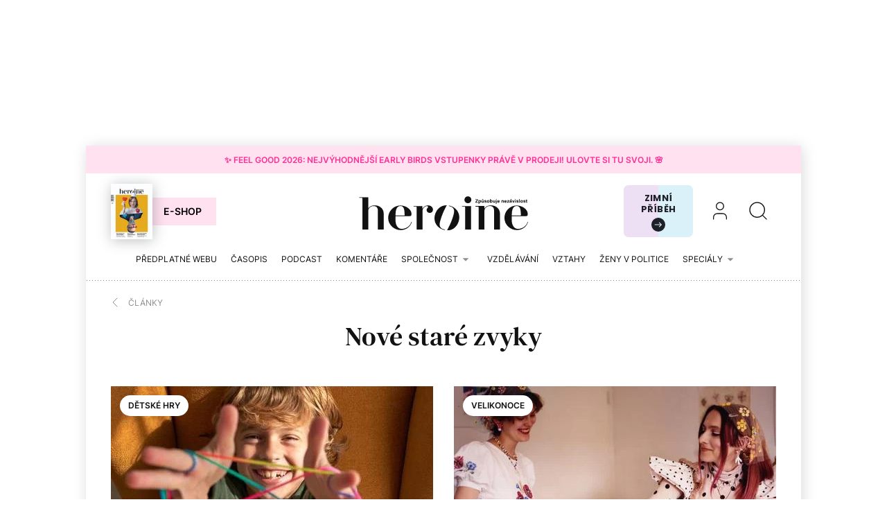

--- FILE ---
content_type: text/html; charset=utf-8
request_url: https://www.heroine.cz/tema/nove-stare-zvyky
body_size: 12472
content:
<!DOCTYPE html><html lang="cs"><head><meta content="text/html; charset=UTF-8" http-equiv="Content-Type" /><meta charset="utf-8" /><meta content="IE=edge,chrome=1" http-equiv="X-UA-Compatible" /><meta content="width=device-width, initial-scale=1, shrink-to-fit=no" name="viewport" /><title>Nové staré zvyky | Heroine.cz</title><meta content="Podívejte se na články na téma Nové staré zvyky. Nový pohled, jiná perspektiva. Boříme tabu." name="description" /><link href="https://www.heroine.cz/tema/nove-stare-zvyky" rel="canonical" /><meta content="Nové staré zvyky | Heroine.cz" property="og:title" /><meta content="summary_large_image" name="twitter:card" /><meta content="@Heroine_cz" name="twitter:site" /><meta content="Nové staré zvyky | Heroine.cz" name="twitter:title" /><meta content="https://www.heroine.cz/images/nextpagemedia/web/heroine/fb-share.png" name="twitter:image" /><meta content="Podívejte se na články na téma Nové staré zvyky. Nový pohled, jiná perspektiva. Boříme tabu." property="og:description" /><meta content="Podívejte se na články na téma Nové staré zvyky. Nový pohled, jiná perspektiva. Boříme tabu." name="twitter:description" /><meta content="www.heroine.cz" property="og:site_name" /><meta content="https://www.heroine.cz/tema/nove-stare-zvyky" property="og:url" /><meta content="https://www.heroine.cz/images/nextpagemedia/web/heroine/fb-share.png" property="og:image" /><meta content="1200" property="og:image:width" /><meta content="630" property="og:image:height" /><meta content="no-cache" name="turbolinks-cache-control" /><meta name="csrf-param" content="authenticity_token" />
<meta name="csrf-token" content="wtDcnWgmKw1LQ_Jtwcui1BymkUrrOuFgqkDguzbQVJYJMaXNcCr7Lo16HeVaLoEQafRNLrDirskspqnWMCa6Lw" /><meta name="action-cable-url" content="/cable" /><link rel="stylesheet" href="/assets/nextpagemedia/web/heroine/application-9fdbb43d633cdb7a1c0102ad53f0cc15816fbcb3aceb701ab15e50a968d68ad0.css" media="all" data-turbolinks-track="reload" /><script src="/assets/nextpagemedia/web/heroine/application-ba4dfac6aba1a26772d10ddd4625d4e3ab5bd02fe8f904760ce998a77fd61610.js" data-turbolinks-track="reload" defer="defer"></script><link href="/favicons/nextpagemedia/web/heroine/apple-touch-icon.png" rel="apple-touch-icon" sizes="180x180" /><link href="/favicons/nextpagemedia/web/heroine/favicon-32x32.png" rel="icon" sizes="32x32" type="image/png" /><link href="/favicons/nextpagemedia/web/heroine/favicon-16x16.png" rel="icon" sizes="16x16" type="image/png" /><link href="/favicons/nextpagemedia/web/heroine/site.webmanifest" rel="manifest" /><link color="#5bbad5" href="/favicons/nextpagemedia/web/heroine/safari-pinned-tab.svg" rel="mask-icon" /><link href="/favicons/nextpagemedia/web/heroine/favicon.ico" rel="shortcut icon" /><script defer="" src="https://cdn.onesignal.com/sdks/web/v16/OneSignalSDK.page.js"></script><script>window.OneSignalDeferred = window.OneSignalDeferred || []
OneSignalDeferred.push(async function(OneSignal) {
  await OneSignal.init({ appId: "89abe13c-2e7f-4268-b100-38a21fe2842c" })
})</script><script>window.Nextpagemedia = window.Nextpagemedia || {};
window.Nextpagemedia.Ui = window.Nextpagemedia.Ui || {};
window.Nextpagemedia.Ui.Icon = window.Nextpagemedia.Ui.Icon || {};
window.Nextpagemedia.Ui.Icon.svgSpritePath = "/assets/svg_sprite_heroine-02e75a4bd6fc667b3ff75218b624fb8878ad027cc46eb9e0c407976488bad430.svg";
window.Nextpagemedia.Ui.Icon.defaultSizes = {"alert":{"width":24,"height":24},"apple_podcast":{"width":512,"height":512},"arrow_drop_down":{"width":24,"height":24},"arrow_forward":{"width":24,"height":24},"arrow_right":{"width":24,"height":24},"article_type_gallery":{"width":32,"height":32},"article_type_podcast":{"width":32,"height":32},"article_type_video":{"width":32,"height":32},"at_sign":{"width":24,"height":24},"audio_playing":{"width":24,"height":24},"check":{"width":24,"height":24},"check_circle":{"width":24,"height":24},"chevron_down":{"width":24,"height":24},"chevron_right":{"width":36,"height":36},"close":{"width":24,"height":24},"close_full_screen":{"width":14,"height":14},"content_copy":{"width":32,"height":32},"facebook":{"width":32,"height":32},"fast_forward":{"width":24,"height":24},"fast_rewind":{"width":24,"height":24},"file":{"width":24,"height":24},"flame":{"width":24,"height":24},"full_screen":{"width":14,"height":14},"gallery_arrow":{"width":15,"height":24},"help_circle":{"width":24,"height":24},"info":{"width":24,"height":24},"instagram":{"width":28,"height":32},"linkedin":{"width":28,"height":32},"lock":{"width":56,"height":56},"mail":{"width":24,"height":24},"mail_check":{"width":96,"height":96},"map":{"width":20,"height":20},"messenger":{"width":512,"height":512},"open_in_new":{"width":24,"height":24},"paywall_title_lock":{"width":20,"height":18.97},"paywall_title_lock_football_club":{"width":18,"height":24},"paywall_title_lock_heroine":{"width":20,"height":18.97},"pdf":{"width":24,"height":24},"pinterest":{"width":31,"height":32},"player_pause":{"width":24,"height":24},"player_play":{"width":24,"height":24},"plus_box_multiple":{"width":32,"height":32},"podcasts_applepodcast":{"width":512,"height":512},"podcasts_spotify":{"width":24,"height":24},"product_tips_arrow":{"width":12,"height":12},"rating_minus":{"width":44,"height":44},"rating_plus":{"width":44,"height":44},"ribbon_best_offer":{"width":20,"height":20},"ribbon_discounted":{"width":20,"height":20},"ribbon_gift":{"width":20,"height":20},"search":{"width":36,"height":36},"share":{"width":24,"height":24},"sign_out":{"width":18,"height":18},"thumbnails":{"width":17,"height":13},"tiktok":{"width":32,"height":32},"twitter":{"width":32,"height":32},"user":{"width":36,"height":36},"warning":{"width":24,"height":24},"youtube":{"width":36,"height":32},"zoom_in":{"width":24,"height":24},"zoom_out":{"width":24,"height":24}};</script><link rel="preload" href="/fonts/Inter-Regular.woff2" as="font" type="font/woff2" crossorigin="anonymous"><link rel="preload" href="/fonts/Inter-SemiBold.woff2" as="font" type="font/woff2" crossorigin="anonymous"><link rel="preload" href="/fonts/DMSerifText-Regular.woff2" as="font" type="font/woff2" crossorigin="anonymous"><script>
  // nextpagemedia gtm data layer
  window.dataLayer = window.dataLayer || [];
  window.dataLayer.push({"event":"page_view","site":"NextPageMedia.cz","platform":"web","language":"cs","currency":"CZK","user":{"type":"Anonymous","id":"fe6750640874f35cc0e96e81d1a9083f"},"page":{"type":"topic","title":"Nové staré zvyky","url":"/tema/nove-stare-zvyky","section":"E-shop/Magazine","categories":[],"paywall":"free","ads":"served"}});
  if (document.currentScript && document.currentScript.innerText.indexOf('nextpagemedia gtm data layer') !== -1) { document.currentScript.parentElement.removeChild(document.currentScript) }
</script>




<!-- Google Tag Manager -->
<script>(function(w,d,s,l,i){w[l]=w[l]||[];w[l].push({'gtm.start':
new Date().getTime(),event:'gtm.js'});var f=d.getElementsByTagName(s)[0],
j=d.createElement(s),dl=l!='dataLayer'?'&l='+l:'';j.async=true;j.src=
'https://www.googletagmanager.com/gtm.js?id='+i+dl;f.parentNode.insertBefore(j,f);
})(window,document,'script','dataLayer','GTM-WVBNWJJ');</script>
<!-- End Google Tag Manager -->
<script async="" defer="" src="https://challenges.cloudflare.com/turnstile/v0/api.js?render=explicit&amp;onload=onloadTurnstileCallback"></script><script>window.turnstileSiteKey = "0x4AAAAAAAkIOd5nLLO1Nku8";</script><script async="" src="https://securepubads.g.doubleclick.net/tag/js/gpt.js"></script><script>window.Nextpagemedia = window.Nextpagemedia || {};
window.Nextpagemedia.Ads = window.Nextpagemedia.Ads || {};
window.Nextpagemedia.Ads.seznamAds = false;
window.Nextpagemedia.Ads.testTargeting = false;</script><script async="" crossorigin="anonymous" src="https://pagead2.googlesyndication.com/pagead/js/adsbygoogle.js?client=ca-pub-4266016622086354"></script><script>window.Nextpagemedia.Caroda = window.Nextpagemedia.Caroda || {};
window.Nextpagemedia.Caroda.enabled = true;</script><script async="" crossorigin="anonymous" data-turbolinks-action="replace" src="https://publisher.caroda.io/videoPlayer/caroda.min.js?vcid=vczb92ef8af3bdd8d&ctok=0e08e3523042476366646da4e6a1"></script><script async="" src="https://cdn.performax.cz/yi/adsbypx/px_autoads.js"></script></head><body class="n-body"><script type="application/ld+json">{"@context":"https://schema.org","@type":"BreadcrumbList","itemListElement":[{"@type":"ListItem","position":1,"name":"Heroine.cz","item":"https://www.heroine.cz/"},{"@type":"ListItem","position":2,"name":"Články","item":"https://www.heroine.cz/clanky"},{"@type":"ListItem","position":3,"name":"Nové staré zvyky","item":"https://www.heroine.cz/tema/nove-stare-zvyky"}]}</script><script>window.Nextpagemedia = window.Nextpagemedia || {};
window.Nextpagemedia.Ads = window.Nextpagemedia.Ads || {};
window.Nextpagemedia.Ads.testTargeting = false;
delete window.Nextpagemedia.Ads.customTargeting;</script><!-- Google Tag Manager (noscript) -->
<noscript><iframe src="https://www.googletagmanager.com/ns.html?id=GTM-WVBNWJJ"
height="0" width="0" style="display:none;visibility:hidden"></iframe></noscript>
<!-- End Google Tag Manager (noscript) -->
<div class="n-ads-banner-parent n-ads-branding"><div class="n-ads-branding__banner n-ads-branding__banner--desktop"><!-- /156367270/Heroine_CZ_2000x1400_branding --><div class="n-ads-banner n-ads-banner--no-label n-ads-banner--automatic n-ads-banner--google" data-id="div-gpt-ad-1674555787287-0" data-mapping="[[[0, 0], [[970, 200], [970, 210]]], [[1520, 500], [[2000, 1400], [2000, 1280], [970, 200], [970, 210]]]]" data-size="[[2000, 1400], [2000, 1280], [970, 200], [970, 210]]" data-slot="/156367270/Heroine_CZ_2000x1400_branding" id="div-gpt-ad-1674555787287-0" style="min-width: 2000px; min-height: 1400px;"><span class="folio-loader n-ads-banner__loader"></span></div></div></div><div class="n-ads-branding-spacer n-ads-branding-spacer--google"></div><div class="n-layout-all"><a class="small n-ui-cta-bar n-ui-cta-bar--sticky" href="https://www.heroine.cz/feel-good-2026" target="_blank"><span class="n-ui-cta-bar__label">✨ Feel Good 2026: Nejvýhodnější Early Birds vstupenky právě v&nbsp;prodeji! Ulovte si tu svoji. 🌸</span></a><input class="n-ui-header__menu-input" hidden="" id="n-ui-header__menu-input" type="checkbox" /><div class="n-ui-header n-ui-header--product-tips-banner"><div class="container-fluid"><div class="n-ui-header__inner"><div class="n-ui-header__top"><div class="n-ui-header__top-logo"><a class="n-ui-header__logo-heroine" href="/"><img alt="Heroine logo" class="n-ui-header__logo-heroine-img" sizes="(min-width: 992px) 244px, 112px" src="/images/nextpagemedia/web/heroine/heroine-logo-mobile.svg" srcset="/images/nextpagemedia/web/heroine/heroine-logo-mobile.svg 112w, /images/nextpagemedia/web/heroine/heroine-logo.svg 244w" /></a></div><div class="n-ui-header__right"><div class="n-ui-header__subscription-btn"><a class="n-ui-subscription-btn n-ui-subscription-btn--responsive n-ui-subscription-btn--heroine n-ui-subscription-btn--cover" href="https://eshop.nextpagemedia.cz/kategorie/heroine" referrerpolicy="unsafe-url"><div class="f-image n-ui-subscription-btn__magazine-cover" data-height="160" data-width="120" style="max-width: 120px;max-height: 160px"><picture class="f-image__picture"><source data-srcset="https://nextpagemedia.s3.amazonaws.com/nextpagemedia/production/files/2025/11/20/10/01/37/9530c830-750a-4a79-8c5e-ab12cc409ee1/unknown.jpeg.webp 1x, https://nextpagemedia.s3.amazonaws.com/nextpagemedia/production/files/2025/11/20/10/01/43/6aba1660-8c62-48e8-a031-58121e1ae17d/unknown.jpeg.webp 2x" type="image/webp" /><img alt="" class="f-image__img f-lazyload" data-alt="" data-src="https://nextpagemedia.s3.amazonaws.com/nextpagemedia/production/files/2025/11/20/10/01/36/1b22de34-a102-47e9-86cd-275454cfb744/unknown.jpeg.jpg" data-srcset="https://nextpagemedia.s3.amazonaws.com/nextpagemedia/production/files/2025/11/20/10/01/36/1b22de34-a102-47e9-86cd-275454cfb744/unknown.jpeg.jpg 1x, https://nextpagemedia.s3.amazonaws.com/nextpagemedia/production/files/2025/11/20/10/01/42/00e4f53d-00e1-4dde-85f6-4dade147fc04/unknown.jpeg.jpg 2x" /></picture><span class="f-image__spacer" style="background-color: #1A2C60;padding-top: 133.3333%;"></span></div><span class="btn n-ui-subscription-btn__btn btn-primary-inverse">E-shop</span></a></div><div class="n-ui-header__product-tips-banner"><a class="n-product-tips-header-banner" href="https://www.penize.cz/nadilka" target="_blank">Zimní příběh<span class="n-product-tips-header-banner__arrow"><svg class="n-ui-icon n-ui-icon--product_tips_arrow" style="width: 12px; height: 12px" viewBox="0 0 12 12"><use xlink:href="/assets/svg_sprite_heroine-02e75a4bd6fc667b3ff75218b624fb8878ad027cc46eb9e0c407976488bad430.svg#product_tips_arrow"></use></svg></span></a></div><a class="n-ui-header__user n-ui-header__user--mobile" rel="nofollow" href="/users/comeback?to=%2Fusers%2Fsign_in"><svg class="n-ui-icon n-ui-icon--user n-ui-header__user-ico" style="width: auto; height: 32px" viewBox="0 0 36 36"><use xlink:href="/assets/svg_sprite_heroine-02e75a4bd6fc667b3ff75218b624fb8878ad027cc46eb9e0c407976488bad430.svg#user"></use></svg></a><div class="n-ui-header-search"><a class="n-ui-header-search__a" href="/search"><svg class="n-ui-icon n-ui-icon--search" style="width: auto; height: 32px" viewBox="0 0 36 36"><use xlink:href="/assets/svg_sprite_heroine-02e75a4bd6fc667b3ff75218b624fb8878ad027cc46eb9e0c407976488bad430.svg#search"></use></svg></a><form class="simple_form n-ui-header-search__form" novalidate="novalidate" action="/search" accept-charset="UTF-8" method="get"><input class="form-control string required n-ui-header-search__input" placeholder="Hledaný výraz" autocomplete="off" data-autocomplete-url="/search/autocomplete" type="text" name="q" /><div class="n-ui-header-search__autocomplete"><div class="n-ui-header-search__autocomplete-results"></div><span class="folio-loader n-ui-header-search__loader"></span></div></form><div class="n-ui-header-search__overlay"></div><span class="n-ui-header-search__mq"></span></div><label class="n-ui-header__menu-toggle" for="n-ui-header__menu-input"><div class="n-ui-header__menu-toggle-inner"><span class="n-ui-header__menu-toggle-span n-ui-header__menu-toggle-span--1"></span><span class="n-ui-header__menu-toggle-span n-ui-header__menu-toggle-span--2"></span><span class="n-ui-header__menu-toggle-span n-ui-header__menu-toggle-span--3"></span><span class="n-ui-header__menu-toggle-span n-ui-header__menu-toggle-span--4"></span></div></label></div></div><div class="n-ui-header__menu"><div class="n-ui-header__heroine-user-links"><div class="n-ui-header__heroine-user-links-signed-out"><div class="n-ui-header__heroine-user-links-signed-out-item"><a class="n-ui-header__heroine-user-links-sign-in n-with-icon" href="/users/comeback?to=%2Fusers%2Fsign_in" rel="nofollow"><svg class="n-ui-icon n-ui-icon--user" style="width: auto; height: 24px" viewBox="0 0 36 36"><use xlink:href="/assets/svg_sprite_heroine-02e75a4bd6fc667b3ff75218b624fb8878ad027cc46eb9e0c407976488bad430.svg#user"></use></svg>Přihlášení</a></div><div class="n-ui-header__heroine-user-links-signed-out-item"><a class="n-ui-header__heroine-user-links-sign-up btn btn-secondary" href="/users/comeback?to=%2Fusers%2Finvitation%2Fnew" rel="nofollow">Registrace</a></div></div></div><div class="n-ui-menu n-ui-menu--theme-dark n-ui-menu--11"><ul class="n-ui-menu__ul"><li class="n-ui-menu__li n-ui-menu__li--style-default"><a class="n-ui-menu__a" data-n-w-fc-category-slug="predplatne-webu" href="/predplatne-webu"><span class="n-ui-menu__span">Předplatné webu</span></a></li><li class="n-ui-menu__li n-ui-menu__li--style-default"><a class="n-ui-menu__a" href="https://www.heroine.cz/casopis-heroine"><span class="n-ui-menu__span">Časopis</span></a></li><li class="n-ui-menu__li n-ui-menu__li--style-default"><a class="n-ui-menu__a" data-n-w-fc-category-slug="hlas-heroine" href="/hlas-heroine"><span class="n-ui-menu__span">Podcast</span></a></li><li class="n-ui-menu__li n-ui-menu__li--style-default"><a class="n-ui-menu__a" data-n-w-fc-category-slug="komentare" href="/komentare"><span class="n-ui-menu__span">Komentáře</span></a></li><li class="n-ui-menu__li n-ui-menu__li--style-default"><span class="n-ui-menu__a n-ui-menu__a--expandable" data-n-w-fc-category-slug="spolecnost"><span class="n-ui-menu__span">Společnost</span><svg class="n-ui-icon n-ui-icon--arrow_drop_down n-ui-menu__arrow" style="width: auto; height: 22px" viewBox="0 0 24 24"><use xlink:href="/assets/svg_sprite_heroine-02e75a4bd6fc667b3ff75218b624fb8878ad027cc46eb9e0c407976488bad430.svg#arrow_drop_down"></use></svg></span><ul class="n-ui-menu__children-ul"><li class="n-ui-menu__li n-ui-menu__li--style-default"><a class="n-ui-menu__a" data-n-w-fc-category-slug="kultura" href="/kultura"><span class="n-ui-menu__span">Kultura</span></a></li><li class="n-ui-menu__li n-ui-menu__li--style-default"><a class="n-ui-menu__a" data-n-w-fc-category-slug="zena-a-svet" href="/zena-a-svet"><span class="n-ui-menu__span">Žena a&nbsp;svět</span></a></li><li class="n-ui-menu__li n-ui-menu__li--style-default"><a class="n-ui-menu__a" data-n-w-fc-category-slug="rodina-a-vychova" href="/rodina-a-vychova"><span class="n-ui-menu__span">Rodina a&nbsp;výchova</span></a></li><li class="n-ui-menu__li n-ui-menu__li--style-default"><a class="n-ui-menu__a" data-n-w-fc-category-slug="psychologie" href="/psychologie"><span class="n-ui-menu__span">Psychologie</span></a></li><li class="n-ui-menu__li n-ui-menu__li--style-default"><a class="n-ui-menu__a" data-n-w-fc-category-slug="moda" href="/moda"><span class="n-ui-menu__span">Móda</span></a></li><li class="n-ui-menu__li n-ui-menu__li--style-default"><a class="n-ui-menu__a" data-n-w-fc-category-slug="krasa" href="/krasa"><span class="n-ui-menu__span">Krása</span></a></li><li class="n-ui-menu__li n-ui-menu__li--style-default"><a class="n-ui-menu__a" data-n-w-fc-category-slug="styl" href="/styl"><span class="n-ui-menu__span">Styl</span></a></li></ul></li><li class="n-ui-menu__li n-ui-menu__li--style-default"><a class="n-ui-menu__a" data-n-w-fc-category-slug="vzdelavani" href="/vzdelavani"><span class="n-ui-menu__span">Vzdělávání</span></a></li><li class="n-ui-menu__li n-ui-menu__li--style-default"><a class="n-ui-menu__a" data-n-w-fc-category-slug="vztahy-a-sex" href="/vztahy-a-sex"><span class="n-ui-menu__span">Vztahy </span></a></li><li class="n-ui-menu__li n-ui-menu__li--style-default"><a class="n-ui-menu__a" href="https://www.heroine.cz/tema/serial-zeny-v-politice"><span class="n-ui-menu__span">Ženy v&nbsp;politice</span></a></li><li class="n-ui-menu__li n-ui-menu__li--style-default"><span class="n-ui-menu__a n-ui-menu__a--expandable" data-n-w-fc-category-slug="specialy"><span class="n-ui-menu__span">Speciály</span><svg class="n-ui-icon n-ui-icon--arrow_drop_down n-ui-menu__arrow" style="width: auto; height: 22px" viewBox="0 0 24 24"><use xlink:href="/assets/svg_sprite_heroine-02e75a4bd6fc667b3ff75218b624fb8878ad027cc46eb9e0c407976488bad430.svg#arrow_drop_down"></use></svg></span><ul class="n-ui-menu__children-ul"><li class="n-ui-menu__li n-ui-menu__li--style-default"><a class="n-ui-menu__a" href="https://www.heroine.cz/feel-good-2026"><span class="n-ui-menu__span">Feel Good by Heroine</span></a></li><li class="n-ui-menu__li n-ui-menu__li--style-default"><a class="n-ui-menu__a" href="/tema/zazitek-spravedlnosti"><span class="n-ui-menu__span">Restorativní justice</span></a></li><li class="n-ui-menu__li n-ui-menu__li--style-default"><a class="n-ui-menu__a" href="/tema/nadane-deti"><span class="n-ui-menu__span">Nadané děti</span></a></li><li class="n-ui-menu__li n-ui-menu__li--style-default"><a class="n-ui-menu__a" href="/chci-se-ti-podivat-do-oci"><span class="n-ui-menu__span">Nová kniha z&nbsp;edice Heroine: Chci se ti podívat do očí</span></a></li><li class="n-ui-menu__li n-ui-menu__li--style-default"><a class="n-ui-menu__a" data-n-w-fc-category-slug="moje-heroine-2025" href="/moje-heroine-2025"><span class="n-ui-menu__span">Moje Heroine 2025</span></a></li><li class="n-ui-menu__li n-ui-menu__li--style-default"><a class="n-ui-menu__a" href="/tema/rodit-svobodne"><span class="n-ui-menu__span">Rodit svobodně</span></a></li><li class="n-ui-menu__li n-ui-menu__li--style-default"><a class="n-ui-menu__a" href="/manual-pro-moderni-mamy"><span class="n-ui-menu__span">Manuál pro moderní mámy</span></a></li><li class="n-ui-menu__li n-ui-menu__li--style-default"><a class="n-ui-menu__a" href="https://www.heroine.cz/na-prechodu"><span class="n-ui-menu__span">Ženy po padesátce</span></a></li><li class="n-ui-menu__li n-ui-menu__li--style-default"><a class="n-ui-menu__a" href="https://www.heroine.cz/tema/jak-pomahat-a-nepadnout"><span class="n-ui-menu__span">Jak pomáhat a&nbsp;nepadnout</span></a></li><li class="n-ui-menu__li n-ui-menu__li--style-default"><a class="n-ui-menu__a" href="https://projekty.heroine.cz/heroine-konference-2025"><span class="n-ui-menu__span">Konference Svět podle Heroine</span></a></li><li class="n-ui-menu__li n-ui-menu__li--style-default"><a class="n-ui-menu__a" href="/newsletter"><span class="n-ui-menu__span">Newsletter</span></a></li><li class="n-ui-menu__li n-ui-menu__li--style-default"><a class="n-ui-menu__a" href="/podcasty"><span class="n-ui-menu__span">Podcasty</span></a></li><li class="n-ui-menu__li n-ui-menu__li--style-default"><a class="n-ui-menu__a" href="https://www.heroine.cz/nase-tipy"><span class="n-ui-menu__span">Naše tipy</span></a></li></ul></li><li class="n-ui-menu__li n-ui-menu__li--more" hidden=""><span class="n-ui-menu__a">Více<svg class="n-ui-icon n-ui-icon--arrow_drop_down n-ui-menu__arrow" style="width: auto; height: 22px" viewBox="0 0 24 24"><use xlink:href="/assets/svg_sprite_heroine-02e75a4bd6fc667b3ff75218b624fb8878ad027cc46eb9e0c407976488bad430.svg#arrow_drop_down"></use></svg></span><ul class="n-ui-menu__children-ul"></ul></li></ul><span class="n-ui-menu__mq n-ui-menu__mq--mobile"></span><script>function markActiveLink11 () {
  var selector = ".n-ui-menu--11"
  var links = document.querySelectorAll(".n-ui-menu--11 .n-ui-menu__a")
  var target = null
  var href = window.location.href.split('?')[0]

  for (var i = 0; i < links.length; i++) {
    var link = links[i]

    if (link.href && link.href.split("?")[0] === href) {
      target = link
      break
    }

    if (window.nextpagemediaFootballclubCurrentMenuCategorySlug) {
      var slug = link.getAttribute("data-n-w-fc-category-slug")
      if (slug === window.nextpagemediaFootballclubCurrentMenuCategorySlug) {
        target = link
        break
      }
    }

    if (window.nextpagemediaOfficeCurrentMenuCategorySlug) {
      var slug = link.getAttribute("data-n-o-product-category-slug")
      if (slug === window.nextpagemediaOfficeCurrentMenuCategorySlug) {
        target = link
        break
      }
    }
  }

  if (target) {
    target.classList.add('n-ui-menu__a--active')

    if (target.closest) {
      var ul = target.closest('.n-ui-menu__children-ul')
      if (ul && ul.previousElementSibling && ul.previousElementSibling.classList.contains('n-ui-menu__a')) {
        ul.previousElementSibling.classList.add('n-ui-menu__a--active')
      }
    }
  }
}

markActiveLink11()</script></div></div></div></div></div><div class="n-ui-flash"></div><div class="n-layout-main"><div class="n-ui-breadcrumbs font-size-mini"><div class="container-fluid"><div class="n-ui-breadcrumbs__flex"><a class="n-ui-breadcrumbs__link n-with-icon" href="https://www.heroine.cz/clanky"><svg class="n-ui-icon n-ui-icon--chevron_right n-ui-breadcrumbs__icon" style="width: auto; height: 24px" viewBox="0 0 36 36"><use xlink:href="/assets/svg_sprite_heroine-02e75a4bd6fc667b3ff75218b624fb8878ad027cc46eb9e0c407976488bad430.svg#chevron_right"></use></svg><span>Články</span></a></div></div></div><div class="n-categories-show-header"><div class="container-fluid"><div class="n-categories-show-header__inner"><h1 class="text-center">Nové staré zvyky</h1></div></div></div><div class="n-atoms"><div class="n-atom n-atom-articles-index"><div class="container-fluid"><h2></h2></div><div class="n-ui-article-card-list"><div class="container-fluid"><div class="n-ui-article-card-list__inner"><div class="n-ui-article-card n-ui-article-card--size-medium"><div class="n-ui-article-card__inner f-image-hover-zoom-wrap"><div class="n-ui-article-card__image-wrap"><div class="n-ui-article-card__image-width-wrap"><figure class="n-ui-image-with-tooltip mb-0"><div class="n-ui-image-with-tooltip__wrap" style="max-width: 465px"><div class="f-image f-image--hover-zoom n-ui-article-card__image" data-height="310" data-width="465" style="max-width: 465px;max-height: 310px"><picture class="f-image__picture"><source data-srcset="https://nextpagemedia.s3.amazonaws.com/nextpagemedia/production/files/2024/08/29/08/04/20/296b55d4-a941-4015-9310-ce14e8fb8007/shutterstock_2386671647.webp 1x, https://nextpagemedia.s3.amazonaws.com/nextpagemedia/production/files/2024/08/29/08/04/41/db187ec0-7418-403e-8e3f-f4eba602c558/shutterstock_2386671647.webp 2x" type="image/webp" /><img alt="" class="f-image__img f-lazyload" data-alt="Zatímco ještě před druhou světovou válkou bylo přebírání provázků zábavou dospívajících dívek, dnes se s ní setkáváme spíše na základních, či dokonce mateřských školách." data-src="https://nextpagemedia.s3.amazonaws.com/nextpagemedia/production/files/2024/08/29/08/04/20/fa58de9d-1441-4397-b89e-3ce9f47f75e9/shutterstock_2386671647.jpg" data-srcset="https://nextpagemedia.s3.amazonaws.com/nextpagemedia/production/files/2024/08/29/08/04/20/fa58de9d-1441-4397-b89e-3ce9f47f75e9/shutterstock_2386671647.jpg 1x, https://nextpagemedia.s3.amazonaws.com/nextpagemedia/production/files/2024/08/29/08/04/41/0ba2b324-7f0a-4a09-a875-98621917478a/shutterstock_2386671647.jpg 2x" /></picture><span class="f-image__spacer" style="background-color: #684E38;padding-top: 66.6667%;"></span></div></div></figure></div></div><div class="n-ui-article-card__content"><h3 class="n-ui-article-card__title h4"><a class="n-ui-article-card__title-a" href="/spolecnost/skakani-pres-gumu-cecka-a-krvave-koleno-detske-hry-veku-smartphonu"><span class="n-ui-article-card__title-span">Krvavé koleno, přebírání nebo čára. Jak vznikly ikonické dětské hry a&nbsp;proč přežijí i&nbsp;dobu smartphonů</span></a></h3><div class="n-ui-article-card__authors-and-tag"><div class="n-ui-articles-tag n-ui-article-card__tag"><a class="n-ui-articles-tag__a btn btn-tag btn-sm" href="/tema/detske-hry">Dětské hry</a></div><div class="n-ui-article-card__authors"><div class="n-articles-card-meta"><div class="n-articles-card-meta__authors"><div class="n-ui-authors-links"><a class="n-ui-authors-links__link n-ui-article-card__authors-link" href="/clanky/autor/petr-janecek">Petr Janeček</a></div></div></div></div></div></div></div></div><div class="n-ui-article-card n-ui-article-card--size-medium"><div class="n-ui-article-card__inner f-image-hover-zoom-wrap"><div class="n-ui-article-card__image-wrap"><div class="n-ui-article-card__image-width-wrap"><figure class="n-ui-image-with-tooltip mb-0"><div class="n-ui-image-with-tooltip__wrap" style="max-width: 465px"><div class="f-image f-image--hover-zoom n-ui-article-card__image" data-height="310" data-width="465" style="max-width: 465px;max-height: 310px"><picture class="f-image__picture"><source data-srcset="https://nextpagemedia.s3.amazonaws.com/nextpagemedia/production/files/2023/04/10/03/01/48/6ea2c726-5f82-420c-ad0b-e80aa30397ce/czech-slovak-easter-celebration-pomlazka-2022.webp 1x, https://nextpagemedia.s3.amazonaws.com/nextpagemedia/production/files/2023/04/05/11/57/58/9a8c88f1-2f7b-4b98-b03c-50eb367fd312/czech-slovak-easter-celebration-pomlazka-2022.webp 2x" type="image/webp" /><img alt="" class="f-image__img f-lazyload" data-alt="Stereotyp, že muž má dát ženě plodnost, jinak uschne, když ji nevyšlehá pomlázkou, je v dnešní době podle Kasalické naprosto absurdní. Českou tradici proto naschvál postavila naruby. " data-src="https://nextpagemedia.s3.amazonaws.com/nextpagemedia/production/files/2023/04/10/03/01/47/c7460d3e-e57b-45f5-b0e8-1028eabf6930/czech-slovak-easter-celebration-pomlazka-2022.jpg" data-srcset="https://nextpagemedia.s3.amazonaws.com/nextpagemedia/production/files/2023/04/10/03/01/47/c7460d3e-e57b-45f5-b0e8-1028eabf6930/czech-slovak-easter-celebration-pomlazka-2022.jpg 1x, https://nextpagemedia.s3.amazonaws.com/nextpagemedia/production/files/2023/04/05/11/57/57/b441e730-d6d2-403b-b063-9195374cbe38/czech-slovak-easter-celebration-pomlazka-2022.jpg 2x" /></picture><span class="f-image__spacer" style="background-color: #B39188;padding-top: 66.6667%;"></span></div></div></figure></div></div><div class="n-ui-article-card__content"><h3 class="n-ui-article-card__title h4"><a class="n-ui-article-card__title-a" href="/zena-a-svet/velikonoce-jako-bizarni-tradice-fotografka-johana-kasalicka-boura-stereotypy"><span class="n-ui-article-card__title-span">Velikonoce jako bizarní tradice. Fotografka je staví naruby. Bourá i&nbsp;představy o&nbsp;ženách z&nbsp;Východu</span></a></h3><div class="n-ui-article-card__authors-and-tag"><div class="n-ui-articles-tag n-ui-article-card__tag"><a class="n-ui-articles-tag__a btn btn-tag btn-sm" href="/tema/velikonoce">Velikonoce</a></div><div class="n-ui-article-card__authors"><div class="n-articles-card-meta"><div class="n-articles-card-meta__authors"><div class="n-ui-authors-links"><a class="n-ui-authors-links__link n-ui-article-card__authors-link" href="/clanky/autor/70000329-klara-cikarova">Klára Čikarová</a></div></div></div></div></div></div></div></div><div class="n-ui-article-card n-ui-article-card--size-small"><div class="n-ui-article-card__inner f-image-hover-zoom-wrap"><div class="n-ui-article-card__image-wrap"><div class="n-ui-article-card__image-width-wrap"><figure class="n-ui-image-with-tooltip mb-0"><div class="n-ui-image-with-tooltip__wrap" style="max-width: 300px"><div class="f-image f-image--hover-zoom n-ui-article-card__image" data-height="200" data-width="300" style="max-width: 300px;max-height: 200px"><picture class="f-image__picture"><source data-srcset="https://nextpagemedia.s3.amazonaws.com/nextpagemedia/production/files/2023/01/30/08/18/16/15f62250-e9cc-4ea6-804e-568f663e2372/velikonoce.webp 1x, https://nextpagemedia.s3.amazonaws.com/nextpagemedia/production/files/2023/01/30/08/18/15/669517e4-24ca-4d81-9e0f-7b362ea8b8dd/velikonoce.webp 2x" type="image/webp" /><img alt="" class="f-image__img f-lazyload" data-alt="" data-src="https://nextpagemedia.s3.amazonaws.com/nextpagemedia/production/files/2023/01/30/08/18/15/53384f60-7f64-40dc-a3fd-8cc949b342f0/velikonoce.jpg" data-srcset="https://nextpagemedia.s3.amazonaws.com/nextpagemedia/production/files/2023/01/30/08/18/15/53384f60-7f64-40dc-a3fd-8cc949b342f0/velikonoce.jpg 1x, https://nextpagemedia.s3.amazonaws.com/nextpagemedia/production/files/2023/01/30/08/18/15/04f9a8d2-0467-4f08-8e66-0bc1028f66ce/velikonoce.jpg 2x" /></picture><span class="f-image__spacer" style="background-color: #484B46;padding-top: 66.6667%;"></span></div></div></figure></div></div><div class="n-ui-article-card__content"><h3 class="n-ui-article-card__title h4"><a class="n-ui-article-card__title-a" href="/zena-a-svet/4530-ritualy-tradice-traumata-pokud-pro-vas-velikonoce-ztratily-smysl-dejte-jim-novy"><span class="n-ui-article-card__title-span">Rituály, tradice, traumata. Pokud pro vás Velikonoce ztratily smysl, dejte jim nový</span></a></h3><div class="n-ui-article-card__authors-and-tag"><div class="n-ui-articles-tag n-ui-article-card__tag"><a class="n-ui-articles-tag__a btn btn-tag btn-sm" href="/tema/nove-stare-zvyky">Nové staré zvyky</a></div><div class="n-ui-article-card__authors"><div class="n-articles-card-meta"><div class="n-articles-card-meta__authors"><div class="n-ui-authors-links"><a class="n-ui-authors-links__link n-ui-article-card__authors-link" href="/clanky/autor/70000062-jana-patockova">Jana Patočková</a></div></div></div></div></div></div></div></div></div></div></div><div class="mt-atom-lg"></div></div></div></div><div class="n-w-h-ui-footer folio-inversed-loader"><div class="container-fluid"><div class="n-w-h-ui-footer__top"><div class="n-w-h-ui-footer__subscription-btn"><a class="n-ui-subscription-btn n-ui-subscription-btn--cap-width n-ui-subscription-btn--heroine n-ui-subscription-btn--cover" href="https://eshop.nextpagemedia.cz/kategorie/heroine" referrerpolicy="unsafe-url"><div class="f-image n-ui-subscription-btn__magazine-cover" data-height="160" data-width="120" style="max-width: 120px;max-height: 160px"><picture class="f-image__picture"><source data-srcset="https://nextpagemedia.s3.amazonaws.com/nextpagemedia/production/files/2025/11/20/10/01/37/9530c830-750a-4a79-8c5e-ab12cc409ee1/unknown.jpeg.webp 1x, https://nextpagemedia.s3.amazonaws.com/nextpagemedia/production/files/2025/11/20/10/01/43/6aba1660-8c62-48e8-a031-58121e1ae17d/unknown.jpeg.webp 2x" type="image/webp" /><img alt="" class="f-image__img f-lazyload" data-alt="" data-src="https://nextpagemedia.s3.amazonaws.com/nextpagemedia/production/files/2025/11/20/10/01/36/1b22de34-a102-47e9-86cd-275454cfb744/unknown.jpeg.jpg" data-srcset="https://nextpagemedia.s3.amazonaws.com/nextpagemedia/production/files/2025/11/20/10/01/36/1b22de34-a102-47e9-86cd-275454cfb744/unknown.jpeg.jpg 1x, https://nextpagemedia.s3.amazonaws.com/nextpagemedia/production/files/2025/11/20/10/01/42/00e4f53d-00e1-4dde-85f6-4dade147fc04/unknown.jpeg.jpg 2x" /></picture><span class="f-image__spacer" style="background-color: #1A2C60;padding-top: 133.3333%;"></span></div><span class="btn n-ui-subscription-btn__btn btn-primary-inverse">E-shop</span></a></div><div class="n-w-h-ui-footer__hr"></div><div class="n-w-h-ui-footer__top-newsletter" id="newsletter"><div class="n-w-h-ui-newsletter-form"><div class="h2 n-w-h-ui-newsletter-form__title"><span class="n-w-h-ui-newsletter-form__default">chci odebírat newsletter</span><span class="n-w-h-ui-newsletter-form__success">děkujeme!</span></div><p class="h4 n-w-h-ui-newsletter-form__perex n-w-h-ui-newsletter-form__default">Pravidelná dávka nezávislosti <br> do vašeho e‑mailu</p><p class="small n-w-h-ui-newsletter-form__success">Zápis k odběru newsletteru prosíme potvrďte <br> v e‑mailu, který vám brzy přijde.</p><div class="n-w-h-ui-newsletter-form__default"><div class="f-newsletter-subscriptions-form"><form class="simple_form f-newsletter-subscriptions-form__form" novalidate="novalidate" action="/newsletter_subscriptions" accept-charset="UTF-8" method="post"><input type="hidden" name="authenticity_token" value="t4MYoYyzOicaiyTXd1SAV47t8StfuXKK_x7yz4nl9hFb0l8KmnpYMuqVYdL9Kmtzf0noC-4h-A9larZf9cukYw" autocomplete="off" /><input name="cell_options[message]" type="hidden" value="&lt;div class=&quot;n-w-h-ui-newsletter-form__message&quot;&gt;hello &lt;/div&gt;" /><div class="position-relative"><div class="form-group email optional newsletter_subscription_email"><input class="form-control email optional f-newsletter-subscriptions-form__input" type="text" value="@" name="newsletter_subscription[email]" /></div><button class="f-newsletter-subscriptions-form__btn btn btn-primary" type="submit"><div class="f-newsletter-subscriptions-form__btn-inner"><svg class="f-newsletter-subscriptions-form__svg" height="24" viewBox="0 0 24 24" width="24" xmlns="http://www.w3.org/2000/svg"><path d="M0 0h24v24H0z" fill="none"></path><path d="M10 6L8.59 7.41 13.17 12l-4.58 4.59L10 18l6-6z" fill="currentColor"></path></svg></div></button><div class="f-newsletter-subscriptions-form__turnstile"></div></div><span class="folio-loader f-newsletter-subscriptions-form__loader"></span></form></div><div class="n-ui-disclaimer small">Odesláním registrace souhlasím se zpracováním svých osobních údajů pro účely zasílání Newsletteru a&nbsp;servisních kampaní a&nbsp;zároveň potvrzuji seznámení s&nbsp;<a href="/ochrana-osobnich-udaju">Podmínkami o&nbsp;zpracování osobních údajů</a> společností Next Page Media s.r.o. a&nbsp;Heroine s.r.o.</div></div><div class="n-w-h-ui-newsletter-form__success"><svg class="n-ui-icon n-ui-icon--mail_check n-w-h-ui-newsletter-form__ico" style="width: 96px; height: 96px" viewBox="0 0 96 96"><use xlink:href="/assets/svg_sprite_heroine-02e75a4bd6fc667b3ff75218b624fb8878ad027cc46eb9e0c407976488bad430.svg#mail_check"></use></svg></div></div></div><div class="n-w-h-ui-footer__top-social"><div class="n-ui-footer-social-links"><div class="n-ui-footer-social-links__inner"><div class="n-ui-footer-social-links__links"><a class="n-ui-footer-social-links__link n-ui-footer-social-links__link--facebook" href="https://www.facebook.com/heroine.cz/" target="_blank"><svg class="n-ui-icon n-ui-icon--facebook n-ui-footer-social-links__ico" style="width: auto; height: 40px" viewBox="0 0 32 32"><use xlink:href="/assets/svg_sprite_heroine-02e75a4bd6fc667b3ff75218b624fb8878ad027cc46eb9e0c407976488bad430.svg#facebook"></use></svg></a><a class="n-ui-footer-social-links__link n-ui-footer-social-links__link--twitter" href="https://twitter.com/Heroine_cz" target="_blank"><svg class="n-ui-icon n-ui-icon--twitter n-ui-footer-social-links__ico" style="width: auto; height: 40px" viewBox="0 0 32 32"><use xlink:href="/assets/svg_sprite_heroine-02e75a4bd6fc667b3ff75218b624fb8878ad027cc46eb9e0c407976488bad430.svg#twitter"></use></svg></a><a class="n-ui-footer-social-links__link n-ui-footer-social-links__link--instagram" href="https://www.instagram.com/casopisheroine" target="_blank"><svg class="n-ui-icon n-ui-icon--instagram n-ui-footer-social-links__ico" style="width: auto; height: 40px" viewBox="0 0 28 32"><use xlink:href="/assets/svg_sprite_heroine-02e75a4bd6fc667b3ff75218b624fb8878ad027cc46eb9e0c407976488bad430.svg#instagram"></use></svg></a><a class="n-ui-footer-social-links__link n-ui-footer-social-links__link--tiktok" href="https://www.tiktok.com/@heroine_cz" target="_blank"><svg class="n-ui-icon n-ui-icon--tiktok n-ui-footer-social-links__ico" style="width: auto; height: 40px" viewBox="0 0 32 32"><use xlink:href="/assets/svg_sprite_heroine-02e75a4bd6fc667b3ff75218b624fb8878ad027cc46eb9e0c407976488bad430.svg#tiktok"></use></svg></a></div></div></div></div></div></div><div class="n-w-h-ui-footer__seo-menu"><div class="n-ui-footer-seo-menu font-size-mini"><ul class="n-ui-footer-seo-menu__ul"><li class="n-ui-footer-seo-menu__li"><span class="n-ui-footer-seo-menu__a">Kalkulačky</span><ul class="n-ui-footer-seo-menu__children-ul"><li class="n-ui-footer-seo-menu__li"><a class="n-ui-footer-seo-menu__a" href="https://kalkulacky.heroine.cz/plodne-dny">Výpočet plodných dnů</a></li><li class="n-ui-footer-seo-menu__li"><a class="n-ui-footer-seo-menu__a" href="https://kalkulacky.heroine.cz/podpora-v-nezamestnanosti">Podpora v&nbsp;nezaměstnanosti</a></li><li class="n-ui-footer-seo-menu__li"><a class="n-ui-footer-seo-menu__a" href="https://kalkulacky.heroine.cz/narok-na-porodne">Nárok na porodné</a></li><li class="n-ui-footer-seo-menu__li"><a class="n-ui-footer-seo-menu__a" href="https://kalkulacky.heroine.cz/pridavky-na-dite">Přídavky na dítě</a></li><li class="n-ui-footer-seo-menu__li"><a class="n-ui-footer-seo-menu__a" href="https://kalkulacky.heroine.cz/osetrovne">Ošetřovné</a></li><li class="n-ui-footer-seo-menu__li"><a class="n-ui-footer-seo-menu__a" href="https://kalkulacky.heroine.cz/nemocenska-osvc">Nemocenská OSVČ</a></li><li class="n-ui-footer-seo-menu__li"><a class="n-ui-footer-seo-menu__a" href="https://kalkulacky.heroine.cz/termin-porodu">Termín porodu</a></li><li class="n-ui-footer-seo-menu__li"><a class="n-ui-footer-seo-menu__a" href="https://kalkulacky.heroine.cz/materska">Výpočet mateřské 2025</a></li><li class="n-ui-footer-seo-menu__li"><a class="n-ui-footer-seo-menu__a" href="https://kalkulacky.heroine.cz/rodicovsky-prispevek">Rodičovský příspěvek 2025</a></li></ul></li><li class="n-ui-footer-seo-menu__li"><span class="n-ui-footer-seo-menu__a">Top články</span><ul class="n-ui-footer-seo-menu__children-ul"><li class="n-ui-footer-seo-menu__li"><a class="n-ui-footer-seo-menu__a" href="/rodina-a-vychova/mama-ktera-je-svobodna">A&nbsp;jak se těší tatínek? Není…</a></li><li class="n-ui-footer-seo-menu__li"><a class="n-ui-footer-seo-menu__a" href="/vzdelavani/nic-neumis-tak-ucis-a-beres-padesat-tisic-i-to-slycha-protivna-ucitelka-od-sledujicich">Protivná učitelka o&nbsp;školách</a></li><li class="n-ui-footer-seo-menu__li"><a class="n-ui-footer-seo-menu__a" href="/rodina-a-vychova/citlive-svobodne-a-bez-prikras-jak-se-rodi-v-moderni-porodnici-podivejte-se-ocima-fotografky">Intimní snímky porodu</a></li><li class="n-ui-footer-seo-menu__li"><a class="n-ui-footer-seo-menu__a" href="/vztahy-a-sex/4253-jak-vypada-muzska-masturbace-fyzicka-potreba-odreagovani-unik-z-nudy-i-meditace">Mužská masturbace</a></li><li class="n-ui-footer-seo-menu__li"><a class="n-ui-footer-seo-menu__a" href="/moje-telo/saunovani-zlozvyky-manspreading-v-saune">Co nesnášíme v&nbsp;sauně</a></li><li class="n-ui-footer-seo-menu__li"><a class="n-ui-footer-seo-menu__a" href="/krasa/tvar-jako-z-hororu-korejske-zombie-masky-bori-socialni-site-jak-vyhlazuji-vrasky-jsme-zkusili-na-vlastni-plet">Korejské zombie masky</a></li><li class="n-ui-footer-seo-menu__li"><a class="n-ui-footer-seo-menu__a" href="/clanky/kviz-manipulace-ego-a-nulova-empatie-poznate-ze-mate-co-docineni-s-narcistou-otestujte-se">Kvíz: Poznáte narcistu?</a></li><li class="n-ui-footer-seo-menu__li"><a class="n-ui-footer-seo-menu__a" href="/komentare/zase-ta-prsa-kingdom-come-2-nas-vraci-do-stredoveku-nejen-kulisami-ale-i-reakcemi-na-zenske-telo">Kingdom Come 2 a&nbsp;ženské tělo</a></li><li class="n-ui-footer-seo-menu__li"><a class="n-ui-footer-seo-menu__a" href="/spolecnost/2091-bossing-jak-se-branit-kdyz-vam-sef-dela-ze-zivota-peklo">Bossing: jak se bránit</a></li></ul></li><li class="n-ui-footer-seo-menu__li"><span class="n-ui-footer-seo-menu__a">O&nbsp;čem se mluví</span><ul class="n-ui-footer-seo-menu__children-ul"><li class="n-ui-footer-seo-menu__li"><a class="n-ui-footer-seo-menu__a" href="/tema/sexualni-obtezovani">Sexuální obtěžování</a></li><li class="n-ui-footer-seo-menu__li"><a class="n-ui-footer-seo-menu__a" href="/tema/serial-o-narcismu">Narcismus</a></li><li class="n-ui-footer-seo-menu__li"><a class="n-ui-footer-seo-menu__a" href="/tema/materstvi">Mateřství</a></li><li class="n-ui-footer-seo-menu__li"><a class="n-ui-footer-seo-menu__a" href="/tema/feminismus">Feminismus</a></li><li class="n-ui-footer-seo-menu__li"><a class="n-ui-footer-seo-menu__a" href="/tema/sexualita">Sexualita</a></li><li class="n-ui-footer-seo-menu__li"><a class="n-ui-footer-seo-menu__a" href="/tema/body-shaming">Body shaming</a></li><li class="n-ui-footer-seo-menu__li"><a class="n-ui-footer-seo-menu__a" href="/tema/polyamorie">Polyamorie</a></li><li class="n-ui-footer-seo-menu__li"><a class="n-ui-footer-seo-menu__a" href="/tema/dusevni-zdravi">Duševní zdraví</a></li><li class="n-ui-footer-seo-menu__li"><a class="n-ui-footer-seo-menu__a" href="/tema/zeny-v-politice">Ženy v&nbsp;politice</a></li></ul></li><li class="n-ui-footer-seo-menu__li"><span class="n-ui-footer-seo-menu__a">O&nbsp;nás</span><ul class="n-ui-footer-seo-menu__children-ul"><li class="n-ui-footer-seo-menu__li"><a class="n-ui-footer-seo-menu__a" href="/inzerce">Inzerce</a></li><li class="n-ui-footer-seo-menu__li"><a class="n-ui-footer-seo-menu__a" href="https://nextpagemedia.cz/heroine/o-nas">Náš tým</a></li><li class="n-ui-footer-seo-menu__li"><a class="n-ui-footer-seo-menu__a" href="/kontakty">Kontakty</a></li><li class="n-ui-footer-seo-menu__li"><a class="n-ui-footer-seo-menu__a" href="https://www.heroine.cz/manual-pro-moderni-mamy">Manuál pro moderní mámy</a></li><li class="n-ui-footer-seo-menu__li"><a class="n-ui-footer-seo-menu__a" href="https://www.heroine.cz/kde-si-koupite-heroine">Kde koupit časopis</a></li><li class="n-ui-footer-seo-menu__li"><a class="n-ui-footer-seo-menu__a" href="/pr-clanky">PR články</a></li><li class="n-ui-footer-seo-menu__li"><a class="n-ui-footer-seo-menu__a" href="/rubriky">Rubriky a&nbsp;štítky</a></li><li class="n-ui-footer-seo-menu__li"><a class="n-ui-footer-seo-menu__a" href="/slovnik">Feministický slovník</a></li></ul></li></ul></div></div><div class="n-w-h-ui-footer__small-menu"><div class="container-fluid"><div class="n-w-h-ui-footer__small-menu-inner"><a class="n-w-h-ui-footer__small-menu-a n-js-cpex-cookies-link" href="#cookies">Cookies</a><a class="n-w-h-ui-footer__small-menu-a" href="/pravidla">Pravidla</a><a class="n-w-h-ui-footer__small-menu-a" href="/ochrana-osobnich-udaju">Informace ke zpracování osobních údajů</a><a class="n-w-h-ui-footer__small-menu-a" href="/rss">RSS</a></div></div></div><div class="n-w-h-ui-footer__copyright-and-websites"><div class="container-fluid position-relative"><div class="n-w-h-ui-footer__copyright-and-websites-inner"><div class="n-w-h-ui-footer__copyright">© 2026 Heroine, s.r.o. | ISSN 2694 - 7072</div><div class="n-w-h-ui-footer__websites-menu"><a class="n-w-h-ui-footer__websites-menu-a" href="https://www.finmag.cz/" target="_blank">Finmag.cz</a><a class="n-w-h-ui-footer__websites-menu-a" href="https://www.penize.cz/" target="_blank">Peníze.cz</a><a class="n-w-h-ui-footer__websites-menu-a" href="https://usetri.penize.cz/" target="_blank">Ušetři.peníze.cz</a><a class="n-w-h-ui-footer__websites-menu-a" href="https://www.peniaze.sk/" target="_blank">Peniaze.sk</a><a class="n-w-h-ui-footer__websites-menu-a" href="https://www.footballclub.cz/" target="_blank">Footballclub.cz</a><a class="n-w-h-ui-footer__websites-menu-a" href="https://eshop.nextpagemedia.cz/" target="_blank">E-shop - časopisy NextPageMedia</a></div></div><div class="n-w-h-ui-footer__signature ml-sm-g mt-4 mt-sm-0"><a target="_blank" class="sinfin-signature" title="Sinfin.digital – UX, web design, programování a kódování webových stránek a aplikací, autor open-source CMS Folio." href="https://sinfin.digital/"><span class="sinfin-signature__inner">sinfin.digital</span></a></div></div></div><div class="n-w-h-ui-footer__partners-wrap"><div class="font-size-mini">Tištěnou Heroine seženete také u našich partnerů</div><div class="n-w-h-ui-footer__partners"><a class="n-w-h-ui-footer__partners-a" href="https://www.klaranademlynska.cz/" target="_blank"><div class="f-image" data-height="32" data-width="95" style="max-width: 95px;max-height: 32px"><img alt="" class="f-image__img f-lazyload" data-alt="" data-src="https://nextpagemedia.s3.amazonaws.com/nextpagemedia/production/files/2022/12/08/08/35/05/321d8df7-76c1-4487-9dad-4822bd82ea31/heroine-partner-klara-nademlynska.svg" /><span class="f-image__spacer" style="padding-top: 33.6842%;"></span></div></a><a class="n-w-h-ui-footer__partners-a" href="https://www.caresse.cz/" target="_blank"><div class="f-image" data-height="50" data-width="95" style="max-width: 86px;max-height: 50px"><img alt="" class="f-image__img f-lazyload" data-alt="" data-src="https://nextpagemedia.s3.amazonaws.com/nextpagemedia/production/files/2022/12/08/08/35/09/5bcd93e3-f290-49cd-ab77-a0c63f92e4a5/heroine-partner-caresse.svg" /><span class="f-image__spacer" style="padding-top: 52.6316%;"></span></div></a><a class="n-w-h-ui-footer__partners-a" href="https://www.rohlik.cz/vitejte" target="_blank"><div class="f-image" data-height="50" data-width="74" style="max-width: 74px;max-height: 50px"><img alt="" class="f-image__img f-lazyload" data-alt="" data-src="https://nextpagemedia.s3.amazonaws.com/nextpagemedia/production/files/2022/12/08/08/35/10/5ddd8805-1fdf-4834-8603-7cd071e41eca/heroine-partner-rohlik.svg" /><span class="f-image__spacer" style="padding-top: 67.5676%;"></span></div></a></div></div></div></div><div class="n-ads-desktop-popup-banner n-ads-desktop-popup-banner--loading n-ads-banner-parent" data-cookie-name="nextpagemediaDesktopPopupShownAt"><div class="n-ads-desktop-popup-banner__overlay"></div><div class="n-ads-desktop-popup-banner__inner"><!-- /156367270/Heroine_CZ_800x600_Pop_Up --><div class="n-ads-banner n-ads-banner--no-label n-ads-banner--automatic n-ads-banner--google" data-id="div-gpt-ad-1664267867739-0" data-mapping="[[[0, 0], [800, 600]]]" data-size="[800, 600]" data-slot="/156367270/Heroine_CZ_800x600_Pop_Up" id="div-gpt-ad-1664267867739-0" style="min-width: 800px; min-height: 600px;"><span class="folio-loader n-ads-banner__loader"></span></div><div class="n-ads-desktop-popup-banner__close"><svg class="n-ui-icon n-ui-icon--close n-ads-desktop-popup-banner__close-ico" style="width: 24px; height: 24px" viewBox="0 0 24 24"><use xlink:href="/assets/svg_sprite_heroine-02e75a4bd6fc667b3ff75218b624fb8878ad027cc46eb9e0c407976488bad430.svg#close"></use></svg></div><div class="n-ads-desktop-popup-banner__close-info font-family-headings">Popup se zavře za <span class="n-ads-desktop-popup-banner__close-info-value">8</span>s</div></div></div><div class="modal n-ui-modal f-sensitive-content-modal" role="dialog" tabindex="-1"><div class="modal-dialog n-ui-modal__dialog" role="document"><div class="modal-content n-ui-modal__content"><div class="modal-header n-ui-modal__header">Upozornění<button class="n-ui-modal__close" data-dismiss="modal" type="button"><svg class="n-ui-icon n-ui-icon--close" style="width: 24px; height: 24px" viewBox="0 0 24 24"><use xlink:href="/assets/svg_sprite_heroine-02e75a4bd6fc667b3ff75218b624fb8878ad027cc46eb9e0c407976488bad430.svg#close"></use></svg></button></div><div class="modal-body n-ui-modal__body"><p>Tato stránka obsahuje citlivý obsah, který je možné zobrazit až po ověření věku. Je Vám více než 18 let?</p></div><div class="modal-footer n-ui-modal__footer"><button class="btn btn-primary btn-xs-block f-sensitive-content-modal__footer-btn f-sensitive-content-modal__footer-btn--primary f-sensitive-content-modal__accept" type="button">Ano</button><button class="btn btn-secondary btn-xs-block f-sensitive-content-modal__footer-btn f-sensitive-content-modal__footer-btn--secondary" type="button" data-dismiss="modal">Ne</button></div></div></div></div><div class="modal n-ui-modal n-ui-confirmation-modal" role="dialog" tabindex="-1"><div class="modal-dialog n-ui-modal__dialog" role="document"><div class="modal-content n-ui-modal__content"><div class="modal-body n-ui-modal__body"><div class="mt-0 h3 n-ui-confirmation-modal__title"></div><div class="n-ui-confirmation-modal__text my-3"></div><div class="n-ui-confirmation-modal__buttons"><a class="mr-2 mt-2 n-ui-confirmation-modal__button n-ui-confirmation-modal__button--primary btn btn-primary btn-xs-block"></a><button class="mt-2 n-ui-confirmation-modal__button n-ui-confirmation-modal__button--secondary btn btn-secondary btn-xs-block" data-dismiss="modal" type="button">zpět</button></div><button class="n-ui-modal__close" data-dismiss="modal" type="button"><svg class="n-ui-icon n-ui-icon--close" style="width: 24px; height: 24px" viewBox="0 0 24 24"><use xlink:href="/assets/svg_sprite_heroine-02e75a4bd6fc667b3ff75218b624fb8878ad027cc46eb9e0c407976488bad430.svg#close"></use></svg></button></div></div></div></div><div id="flipbook-lightbox"></div><script async="" src="https://cdn.cpex.cz/cmp/v2/cpex-cmp.min.js"></script><!-- /156367270/Heroine_CZ_Video_vignete_Performax --><div class="n-ads-banner n-ads-banner--no-label n-ads-banner--automatic n-ads-banner--google n-ads-banner--out-of-page" data-id="div-gpt-ad-1697110407634-0" data-mapping="[[[0, 0]]]" data-size="[[0, 0]]" data-slot="/156367270/Heroine_CZ_Video_vignete_Performax" id="div-gpt-ad-1697110407634-0"></div><script defer src="https://static.cloudflareinsights.com/beacon.min.js/vcd15cbe7772f49c399c6a5babf22c1241717689176015" integrity="sha512-ZpsOmlRQV6y907TI0dKBHq9Md29nnaEIPlkf84rnaERnq6zvWvPUqr2ft8M1aS28oN72PdrCzSjY4U6VaAw1EQ==" data-cf-beacon='{"version":"2024.11.0","token":"8abdf275101444d197f78a5db8c0c59e","r":1,"server_timing":{"name":{"cfCacheStatus":true,"cfEdge":true,"cfExtPri":true,"cfL4":true,"cfOrigin":true,"cfSpeedBrain":true},"location_startswith":null}}' crossorigin="anonymous"></script>
</body></html>